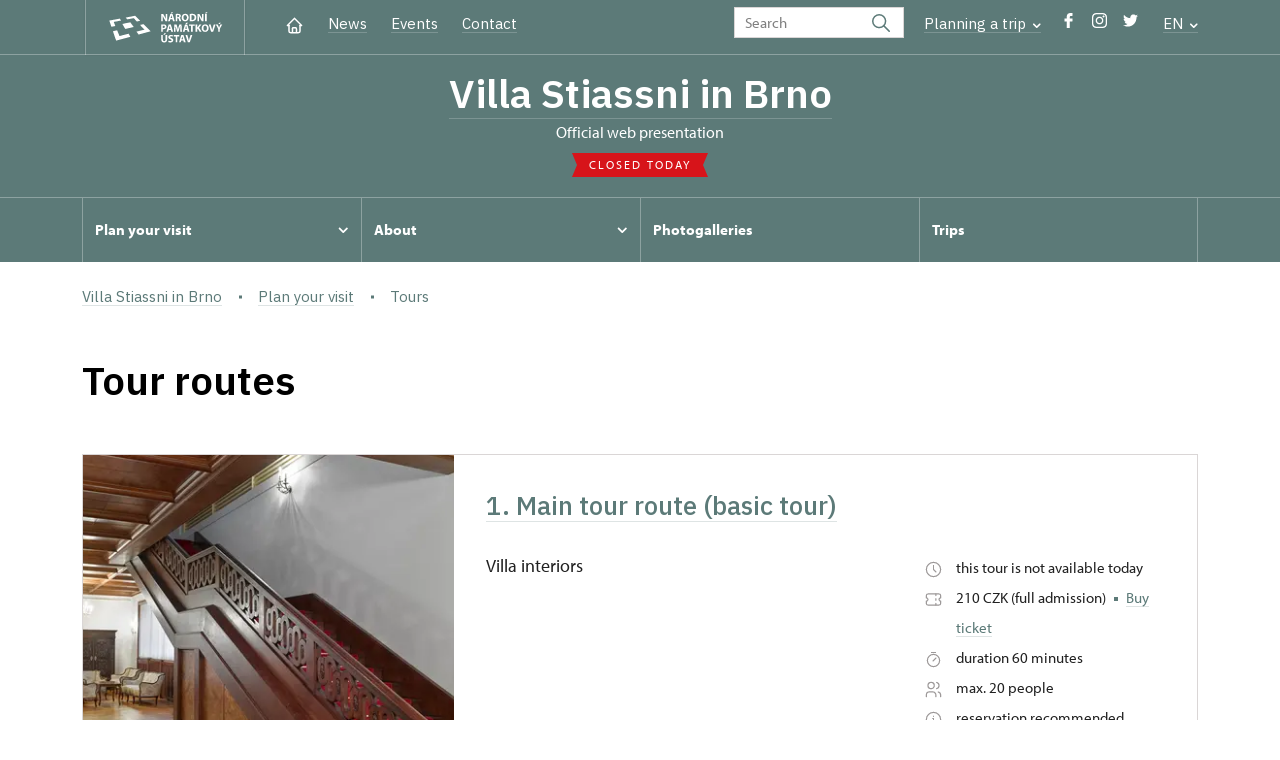

--- FILE ---
content_type: text/html; charset=UTF-8
request_url: https://www.vila-stiassni.cz/en/plan-your-visit/tours
body_size: 8184
content:
	<!DOCTYPE html>
	<html lang="en">
	<head>
												<script>(function(w,d,s,l,i){w[l]=w[l]||[];w[l].push({'gtm.start':
				new Date().getTime(),event:'gtm.js'});var f=d.getElementsByTagName(s)[0],
			j=d.createElement(s),dl=l!='dataLayer'?'&l='+l:'';j.async=true;j.src=
			'https://www.googletagmanager.com/gtm.js?id='+i+dl;f.parentNode.insertBefore(j,f);
		})(window,document,'script','dataLayer','GTM-PVPVCDG');</script>

																																						
																																				
		<title>Tours - Vila Stiassni</title>
		<meta property="og:type" content="label_website_page" />
<meta property="og:image" content="https://www.vila-stiassni.cz/pamatky/vila-stiassni-v-brne/fotogalerie/zimni-fotografie-2022/image-thumb__151974__OgTagImage/stiassni_zima2021_fotolk_005.webp" />
<meta name="viewport" content="width=device-width,initial-scale=1" />
<meta http-equiv="Content-Type" content="text/html; charset=utf-8" />
<meta http-equiv="x-ua-compatible" content="ie=edge" />
<meta name="author" content="portadesign.cz" />
<meta name="description" content="Official web presentation" />
<meta property="twitter:card" content="summary_large_image" />
<meta property="og:url" content="https://www.vila-stiassni.czhttps://www.vila-stiassni.cz/en/plan-your-visit/tours" />
<meta property="og:title" content="Tours" />
<meta property="twitter:title" content="Tours" />
<meta property="og:description" content="Official web presentation" />
<meta property="twitter:description" content="Official web presentation" />

						<link rel="preconnect" href="https://use.typekit.net">
<link rel="preconnect" href="https://fonts.googleapis.com">
<link rel="preconnect" href="https://fonts.gstatic.com" crossorigin>
<link rel="stylesheet" href="https://use.typekit.net/ayr3fgs.css">
<link rel="stylesheet" href="https://fonts.googleapis.com/css2?family=IBM+Plex+Sans:wght@400;500;600&display=swap">
				<link rel="apple-touch-icon" sizes="180x180" href="/apple-touch-icon.png">
<link rel="icon" type="image/png" sizes="32x32" href="/favicon-32x32.png">
<link rel="icon" type="image/png" sizes="16x16" href="/favicon-16x16.png">
<link rel="manifest" href="/site.webmanifest">
<link rel="mask-icon" href="/safari-pinned-tab.svg" color="#d92505">
<meta name="msapplication-TileColor" content="#ffffff">
<meta name="theme-color" content="#ffffff">
											<link href="/cache-buster-1698399558/static/css/jquery.fancybox.min.css" media="screen" rel="stylesheet" type="text/css" />
<link href="/cache-buster-1698399558/static/css/jquery.qtip.min.css" media="screen" rel="stylesheet" type="text/css" />
<link href="/cache-buster-1698399558/static/css/jperfect-scrollbar.min.css" media="screen" rel="stylesheet" type="text/css" />
<link href="/cache-buster-1698399558/static/css/jquery-ui.css" media="screen" rel="stylesheet" type="text/css" />
<link href="/cache-buster-1750125817/static/css/style.css" media="screen" rel="stylesheet" type="text/css" />
<link href="/cache-buster-1698399558/static/css/sight-patterns.css" media="screen" rel="stylesheet" type="text/css" />
<link href="/cache-buster-1698399558/static/css/devel-temp.css" media="screen" rel="stylesheet" type="text/css" />
<link href="/cache-buster-1698399558/static/css/print.css" media="print" rel="stylesheet" type="text/css" />
		
					<link rel="stylesheet" href="/build/grid.84fed404.css">
			<link rel="stylesheet" href="/build/styles.bfe436df.css">
		
		
		<link rel="stylesheet" href="/static/js/lib/leaflet/leaflet.css"  crossorigin="" />
		<script src="/static/js/lib/leaflet/leaflet.js"  crossorigin=""></script>
		<script src="https://cdnjs.cloudflare.com/ajax/libs/leaflet-gpx/2.1.2/gpx.min.js" crossorigin=""></script>
	</head>
	<body class="tpl-en var-f">
												<!-- Google Tag Manager (noscript) -->
				<noscript><iframe src="https://www.googletagmanager.com/ns.html?id=GTM-PVPVCDG" height="0" width="0" style="display:none;visibility:hidden"></iframe></noscript>
				<!-- End Google Tag Manager (noscript) -->
					
		<div id="flash-messages">
			
<div class="container">
	</div>		</div>

																			<header class="header header-sight alt">
	<div class="h_1">
		<div class="container">
			<div class="row">
				<div class="col-md-12">
					<a href="https://www.npu.cz/en" class="logo-holder" title="Národní památkový ústav - Úvod" target="_self">
						<svg class="icon logo-horizontal">
							<use xlink:href="/static/svg/svg-sprite.svg#logo-horizontal" />
						</svg>
					</a>
					<nav class="main-nav" role="navigation">
						<ul>
							<li class="home">
								<a href="/en" class="icon-home" title="Úvod" target="_self">
									<?xml version="1.0" encoding="UTF-8"?>
<svg width="19px" height="19px" viewBox="0 0 19 19" version="1.1" xmlns="http://www.w3.org/2000/svg" xmlns:xlink="http://www.w3.org/1999/xlink">
    <g id="Page-1" stroke="none" stroke-width="1" fill="none" fill-rule="evenodd">
        <g id="pamatka_lista" transform="translate(-335.000000, -25.000000)">
            <g id="Group" transform="translate(335.000000, 25.000000)">
                <polygon id="Path" points="0 0 19 0 19 19 0 19"></polygon>
                <polyline id="Path" stroke="#FFFFFF" stroke-width="1.5" stroke-linecap="round" stroke-linejoin="round" points="3.95833333 9.5 2.375 9.5 9.5 2.375 16.625 9.5 15.0416667 9.5"></polyline>
                <path d="M3.95833333,9.5 L3.95833333,15.0416667 C3.95833333,15.9161175 4.66721581,16.625 5.54166667,16.625 L13.4583333,16.625 C14.3327842,16.625 15.0416667,15.9161175 15.0416667,15.0416667 L15.0416667,9.5" id="Path" stroke="#FFFFFF" stroke-width="1.5" stroke-linecap="round" stroke-linejoin="round"></path>
                <path d="M7.375,15.6249997 L7.375,12.6249997 C7.375,12.0727149 7.97195367,11.6249997 8.70833333,11.6249997 L10.0416667,11.6249997 C10.7780463,11.6249997 11.375,12.0727149 11.375,12.6249997 L11.375,15.6249997" id="Path" stroke="#FFFFFF" stroke-width="1.5" stroke-linecap="round" stroke-linejoin="round"></path>
            </g>
        </g>
    </g>
</svg>
								</a>
							</li>
															<li><a href="/en/news">News</a></li>
															<li><a href="/en/events">Events</a></li>
															<li><a href="/en/plan-your-visit/contact">Contact</a></li>
													</ul>
					</nav>

					<div class="service-nav">
	<div class="search__head-form">
		
<form name="headSearch" method="get" action="https://www.npu.cz/en/search-results" class="search-form">

<input type="hidden" id="headSearch_page" name="headSearch[page]" value="1" />
<input type="text" id="headSearch_query" name="headSearch[query]" placeholder="Search" class="text form-input" />

<button type="submit" id="headSearch_send" name="headSearch[send]" class="submit search-submit"><span class="search-ico"></span></button>

<input type="hidden" id="headSearch_section" name="headSearch[section]" value="760" /><input type="hidden" id="headSearch_offset" name="headSearch[offset]" value="0" /><input type="hidden" id="headSearch_type" name="headSearch[type]" /><input type="hidden" id="headSearch_formId" name="headSearch[formId]" /></form>
	</div>
			<div class="search-freq">
				<a href="javascript:void(0)" class="drop-trig" data-id="search-freq">
		Planning a&nbsp;trip
		<span class="ico"><svg height="5" viewBox="0 0 8 5" width="8" xmlns="http://www.w3.org/2000/svg"><path d="m0 0 3 3-3 3" fill="none" stroke="#fff" stroke-linecap="round" stroke-linejoin="round" stroke-width="1.5" transform="matrix(0 1 -1 0 6.75 1.25)"/></svg></span>
	</a>
			<div class="dropdown" id="search-freq" style="display: none;">
	<ul>
		<li>
			<a href="https://www.npu.cz/en/castles-and-chateaux">
				Planning a&nbsp;trip?
			</a>
		</li>
		<li>
			<a href="https://www.npu.cz/en/castles-and-chateaux/trip-suggestions">
				Recommended trips
			</a>
		</li>
		<li>
			<a href="https://www.npu.cz/en/castles-and-chateaux/list-of-heritage-sites">
				List of heritage sites
			</a>
		</li>
		<li>
			<a href="https://www.npu.cz/en/castles-and-chateaux/undiscovered-monuments">
				Undiscovered heritage
			</a>
		</li>
		<li>
			<a href="https://www.npu.cz/en/events">
				Events on sights
			</a>
		</li>
	</ul>
</div>
		</div>
		<ul class="socials">
			<li class="fb"><a href="https://www.facebook.com/Vila-Stiassni-Centrum-obnovy-pam%C3%A1tek-architektury-20-stolet%C3%AD-332729180084839/?fref=ts" title="Facebook" target="_blank" class="no-after-icon"><span class="icon-wrap"><svg class="icon icon-fb"><use xlink:href="/static/svg/svg-sprite.svg#icon-fb" /></svg></span></a></li>
			<li class="in"><a href="https://www.instagram.com/vila.stiassni/" title="Instagram" target="_blank" class="no-after-icon"><span class="icon-wrap"><svg class="icon icon-instagram"><use xlink:href="/static/svg/svg-sprite.svg#icon-instagram" /></svg></span></a></li>
			<li class="tw"><a href="https://twitter.com/VilaStiassni" title="Twitter" target="_blank" class="no-after-icon"><span class="icon-wrap"><svg class="icon icon-twitter"><use xlink:href="/static/svg/svg-sprite.svg#icon-twitter" /></svg></span></a></li>
	</ul>
	<div class="lng">
		
											
			
			<a href="javascript:void(0)" class="drop-trig" data-id="lng-drop">
			EN
			<span class="ico"><svg height="5" viewBox="0 0 8 5" width="8" xmlns="http://www.w3.org/2000/svg"><path d="m0 0 3 3-3 3" fill="none" stroke="#fff" stroke-linecap="round" stroke-linejoin="round" stroke-width="1.5" transform="matrix(0 1 -1 0 6.75 1.25)"/></svg></span>
		</a>
		<div class="dropdown" id="lng-drop" style="display: none;">
			<ul class="language">
																								<li>
							<a href="/cs/informace-pro-navstevniky/prohlidkove-okruhy" class="no-lng-warning" title="Česky" target="_self">
								CS
							</a>
						</li>
												</ul>
		</div>
	
	</div>
</div>
					<a class="nav-btn js-toggle-menu" type="button" aria-label="Mobilní menu" data-target="#mobile-menu">
						<span class="menu-text">MENU</span>
						<span class="menu-hamburger__lines">
							<span class="menu-hamburger__line" id="line1"></span>
							<span class="menu-hamburger__line" id="line2"></span>
							<span class="menu-hamburger__line" id="line3"></span>
						</span>
					</a>
				</div>
			</div>
		</div>
	</div>
</header>
<header class="header header-sight alt header-sight-bottom">
	<div class="header-overlay-wrap">
		<div class="header-overlay">
			<div class="h_2">
				<div class="container">
					<div class="row">
						<div class="col-md-12">
							<div class="section-head last">
								<h1 class="section__headline--center"><a href="/en">Villa Stiassni in Brno</a></h1>
								<p class="subhead">Official web presentation</p>
																	<a href="/en/plan-your-visit/opening-hours">
										<div class="status closed">
											Closed today
										</div>
									</a>
															</div>
						</div>
					</div>
				</div>
			</div>

			<div class="el-fix-wrap">
	<div class="h_3 el-fix">
		<div class="container">
			<div class="row">
				<div class="col-md-12">
					<nav class="block-nav std-nav" role="navigation">
						<ul id="sub-nav" class="ib level-0">
																								<li>
										<div class="pos-r">
											<a href="/en/plan-your-visit" data-id="1060" class="main-link">
												<span class="va-m">
													Plan your visit
																											<span class="ico"><svg height="5" viewBox="0 0 8 5" width="8" xmlns="http://www.w3.org/2000/svg"><path d="m0 0 3 3-3 3" fill="none" stroke="#fff" stroke-linecap="round" stroke-linejoin="round" stroke-width="1.5" transform="matrix(0 1 -1 0 6.75 1.25)"/></svg></span>
																									</span>
											</a>
																						<div class="sub-nav-wrap clearfix">
												<div class="sub-nav-item level-1" id="1060">
	<ul class="sub-nav">
					<li class="head">
				<a href="/en/plan-your-visit">Plan your visit</a>
			</li>
					<li>
				<a href="/en/plan-your-visit/tours">Tours</a>
			</li>
					<li>
				<a href="/en/plan-your-visit/opening-hours">Opening hours</a>
			</li>
					<li>
				<a href="/en/plan-your-visit/admission">Admission</a>
			</li>
					<li>
				<a href="/en/plan-your-visit/contact">Contact</a>
			</li>
					<li>
				<a href="/en/plan-your-visit/how-to-get-here">How to get here</a>
			</li>
					<li>
				<a href="/en/plan-your-visit/online-tickets">online tickets</a>
			</li>
					<li>
				<a href="/en/plan-your-visit/tickets">Tickets</a>
			</li>
			</ul>
</div>											</div>
																					</div>
									</li>
																																<li>
										<div class="pos-r">
											<a href="/en/about" data-id="1061" class="main-link">
												<span class="va-m">
													About
																											<span class="ico"><svg height="5" viewBox="0 0 8 5" width="8" xmlns="http://www.w3.org/2000/svg"><path d="m0 0 3 3-3 3" fill="none" stroke="#fff" stroke-linecap="round" stroke-linejoin="round" stroke-width="1.5" transform="matrix(0 1 -1 0 6.75 1.25)"/></svg></span>
																									</span>
											</a>
																						<div class="sub-nav-wrap clearfix">
												<div class="sub-nav-item level-1" id="1061">
	<ul class="sub-nav">
					<li class="head">
				<a href="/en/about">About</a>
			</li>
					<li>
				<a href="/en/about/history">History</a>
			</li>
					<li>
				<a href="/en/about/garden">Garden</a>
			</li>
					<li>
				<a href="/en/about/restoration">Restoration </a>
			</li>
			</ul>
</div>											</div>
																					</div>
									</li>
																																<li>
										<div class="pos-r">
											<a href="/en/photogalleries" class="main-link" target="_self">
												<span class="va-m">
													Photogalleries
																									</span>
											</a>
																					</div>
									</li>
																																<li>
										<div class="pos-r">
											<a href="/en/trips" class="main-link" target="_self">
												<span class="va-m">
													Trips
																									</span>
											</a>
																					</div>
									</li>
																				</nav>
				</div>
			</div>
		</div>
	</div>
</div>
					</div>
	</div>
</header>

		
		<main class="main-content sight">
																														<div class="breadcrumb breadcrumb-alt">
		<div class="container">
			<div class="breadcrumb__content">
															<a class="breadcrumb__content-item" href="/en"><span>Villa Stiassni in Brno</span></a>
																				<a class="breadcrumb__content-item" href="/en/plan-your-visit"><span>Plan your visit</span></a>
																				<span class="breadcrumb__content-item">Tours</span>
												</div> 		</div> 	</div> 
	

												
			
<div class="block">
	<div class="container">
		<div class="tour-circuit">
			<div class="row">
				<div class="col-md-12">
					<div class="section-head">
						<h1>Tour routes</h1>
					</div>
					<div class="tour-circuit__list">
													
<div class="tour-circuit__item">
	<div class="img">
		<a href="/en/visitors-information/tours/769-main-tour-route-basic-tour">
			<img width="700" height="400" alt="© 2014, Šlapal Filip" title="© 2014, Šlapal Filip" src="/pamatky/vila-stiassni-v-brne/fotogalerie/interiery_soucasnost/image-thumb__4147__TourCircuitPreviewImage/schodistova-hala_slapal.webp" srcset="/pamatky/vila-stiassni-v-brne/fotogalerie/interiery_soucasnost/image-thumb__4147__TourCircuitPreviewImage/schodistova-hala_slapal.webp 1x, /pamatky/vila-stiassni-v-brne/fotogalerie/interiery_soucasnost/image-thumb__4147__TourCircuitPreviewImage/schodistova-hala_slapal@2x.webp 2x" />
		</a>
	</div>
	<div class="text">
		<div class="head">
			<h2>
				<a href="/en/visitors-information/tours/769-main-tour-route-basic-tour">
					1. Main tour route (basic tour)
				</a>
			</h2>
		</div>
		<div class="content">
			<div class="perex">
				<p>Villa interiors</p>
			</div>
			<div class="info">
				
<div class="tour-circuit__tag-info">
		<p>
		<span class="ico"><svg height="19" viewBox="0 0 19 19" width="19" xmlns="http://www.w3.org/2000/svg"><g fill="none" fill-rule="evenodd"><path d="m0 0h19v19h-19z"/><g stroke="#9d9999" stroke-linecap="round" stroke-linejoin="round" stroke-width="1.2"><circle cx="9.5" cy="9.5" r="7.125"/><path d="m9.5 5.54166667v3.95833333l2.375 2.375"/></g></g></svg></span>
		<span>
							this tour is not available today
								</span>
	</p>
	<p>
		<span class="ico"><?xml version="1.0" encoding="UTF-8"?>
<svg width="19px" height="19px" viewBox="0 0 19 19" version="1.1" xmlns="http://www.w3.org/2000/svg" xmlns:xlink="http://www.w3.org/1999/xlink">
    <title>4F17A2ED-8B52-4F67-8D80-EE0130BE50BE</title>
    <g id="Page-1" stroke="none" stroke-width="1" fill="none" fill-rule="evenodd">
        <g id="metadata" transform="translate(-442.000000, -3015.000000)">
            <g id="Group" transform="translate(442.000000, 3015.000000)">
                <polygon id="Path" points="0 0 19 0 19 19 0 19"></polygon>
                <line x1="11.875" y1="3.95833333" x2="11.875" y2="5.54166667" id="Path" stroke="#9D9999" stroke-width="1.2" stroke-linecap="round" stroke-linejoin="round"></line>
                <line x1="11.875" y1="8.70833333" x2="11.875" y2="10.2916667" id="Path" stroke="#9D9999" stroke-width="1.2" stroke-linecap="round" stroke-linejoin="round"></line>
                <line x1="11.875" y1="13.4583333" x2="11.875" y2="15.0416667" id="Path" stroke="#9D9999" stroke-width="1.2" stroke-linecap="round" stroke-linejoin="round"></line>
                <path d="M3.95833333,3.95833333 L15.0416667,3.95833333 C15.9161175,3.95833333 16.625,4.66721581 16.625,5.54166667 L16.625,7.91666667 C15.7505491,7.91666667 15.0416667,8.62554915 15.0416667,9.5 C15.0416667,10.3744509 15.7505491,11.0833333 16.625,11.0833333 L16.625,13.4583333 C16.625,14.3327842 15.9161175,15.0416667 15.0416667,15.0416667 L3.95833333,15.0416667 C3.08388248,15.0416667 2.375,14.3327842 2.375,13.4583333 L2.375,11.0833333 C3.24945085,11.0833333 3.95833333,10.3744509 3.95833333,9.5 C3.95833333,8.62554915 3.24945085,7.91666667 2.375,7.91666667 L2.375,5.54166667 C2.375,4.66721581 3.08388248,3.95833333 3.95833333,3.95833333" id="Path" stroke="#9D9999" stroke-width="1.2" stroke-linecap="round" stroke-linejoin="round"></path>
            </g>
        </g>
    </g>
</svg></span>
		<span>
			210 CZK (full admission)
										<span class="ico-rectangle"><?xml version="1.0" encoding="UTF-8"?>
<svg width="4px" height="4px" viewBox="0 0 4 4" version="1.1" xmlns="http://www.w3.org/2000/svg" xmlns:xlink="http://www.w3.org/1999/xlink">
    <title>2F500991-B0F5-4AC5-9B90-2BBFBDCDFC45</title>
    <g id="Page-1" stroke="none" stroke-width="1" fill="none" fill-rule="evenodd">
        <g id="detail_okruhu" transform="translate(-1252.000000, -556.000000)" fill="currentColor">
            <rect id="Rectangle-Copy" x="1252" y="556" width="4" height="4"></rect>
        </g>
    </g>
</svg>
</span>
				<a href="http://weblist-npu.colosseum.eu/tours?mrsid=720&language=en-GB" class="action no-after-icon">Buy ticket<svg class="icon icon-arrow-2-right"><use xlink:href="/static/svg/svg-sprite.svg#icon-arrow-2-right" /></svg></a>
								</span>
	</p>
			<p>
			<span class="ico"><?xml version="1.0" encoding="UTF-8"?>
<svg width="19px" height="19px" viewBox="0 0 19 19" version="1.1" xmlns="http://www.w3.org/2000/svg" xmlns:xlink="http://www.w3.org/1999/xlink">
    <title>71B5B7E7-ACEA-4214-84EB-20FF073CEC43</title>
    <g id="Page-1" stroke="none" stroke-width="1" fill="none" fill-rule="evenodd">
        <g id="vypis_okruhu" transform="translate(-1168.000000, -606.000000)">
            <g id="Group" transform="translate(1168.000000, 606.000000)">
                <polygon id="Path" points="0 0 19 0 19 19 0 19"></polygon>
                <circle id="Oval" stroke="#9D9999" stroke-width="1.2" stroke-linecap="round" stroke-linejoin="round" cx="9.5" cy="10.5" r="6.125"></circle>
                <line x1="10.5" y1="7.54166667" x2="10.5" y2="11.5" id="Path" stroke="#9D9999" stroke-width="1.2" stroke-linecap="round" stroke-linejoin="round" transform="translate(10.500000, 9.520833) rotate(45.000000) translate(-10.500000, -9.520833) "></line>
                <line x1="9.5" y1="0.541666667" x2="9.5" y2="4.5" id="Path" stroke="#9D9999" stroke-width="1.2" stroke-linecap="round" stroke-linejoin="round" transform="translate(9.500000, 2.520833) rotate(90.000000) translate(-9.500000, -2.520833) "></line>
            </g>
        </g>
    </g>
</svg></span>
			<span>duration 60 minutes</span>
		</p>
				<p>
			<span class="ico"><?xml version="1.0" encoding="UTF-8"?>
<svg width="19px" height="19px" viewBox="0 0 19 19" version="1.1" xmlns="http://www.w3.org/2000/svg" xmlns:xlink="http://www.w3.org/1999/xlink">
    <title>94D4AB38-6EA4-4B19-9C7F-17B845D49188</title>
    <g id="Page-1" stroke="none" stroke-width="1" fill="none" fill-rule="evenodd">
        <g id="vypis_okruhu" transform="translate(-1169.000000, -634.000000)">
            <g id="Group" transform="translate(1169.000000, 634.000000)">
                <polygon id="Path" points="0 0 19 0 19 19 0 19"></polygon>
                <circle id="Oval" stroke="#9D9999" stroke-width="1.2" stroke-linecap="round" stroke-linejoin="round" cx="7.125" cy="5.54166667" r="3.16666667"></circle>
                <path d="M2.375,16.625 L2.375,15.0416667 C2.375,13.292765 3.79276496,11.875 5.54166667,11.875 L8.70833333,11.875 C10.457235,11.875 11.875,13.292765 11.875,15.0416667 L11.875,16.625" id="Path" stroke="#9D9999" stroke-width="1.2" stroke-linecap="round" stroke-linejoin="round"></path>
                <path d="M12.6666667,2.47791667 C14.0678492,2.83667608 15.0478759,4.09924299 15.0478759,5.545625 C15.0478759,6.99200701 14.0678492,8.25457392 12.6666667,8.61333333" id="Path" stroke="#9D9999" stroke-width="1.2" stroke-linecap="round" stroke-linejoin="round"></path>
                <path d="M16.625,16.625 L16.625,15.0416667 C16.6167357,13.6044519 15.6416063,12.3530359 14.25,11.99375" id="Path" stroke="#9D9999" stroke-width="1.2" stroke-linecap="round" stroke-linejoin="round"></path>
            </g>
        </g>
    </g>
</svg></span>
			<span>
									max. 20 people
							</span>
		</p>
		<p>
		<span class="ico"><?xml version="1.0" encoding="UTF-8"?>
<svg width="19px" height="19px" viewBox="0 0 19 19" version="1.1" xmlns="http://www.w3.org/2000/svg" xmlns:xlink="http://www.w3.org/1999/xlink">
    <title>Group</title>
    <g id="Page-1" stroke="none" stroke-width="1" fill="none" fill-rule="evenodd">
        <g id="detail_okruhu" transform="translate(-1082.000000, -617.000000)">
            <g id="Group" transform="translate(1082.000000, 617.000000)">
                <polygon id="Path" points="0 0 19 0 19 19 0 19"></polygon>
                <circle id="Oval" stroke="#9D9999" stroke-width="1.2" stroke-linecap="round" stroke-linejoin="round" cx="9.5" cy="9.5" r="7.125"></circle>
                <line x1="9.5" y1="6.33333333" x2="9.50791667" y2="6.33333333" id="Path" stroke="#9D9999" stroke-width="1.2" stroke-linecap="round" stroke-linejoin="round"></line>
                <polyline id="Path" stroke="#9D9999" stroke-width="1.2" stroke-linecap="round" stroke-linejoin="round" points="8.70833333 8.5 9.5 8.5 9.5 12.6666667 10.2916667 12.6666667"></polyline>
            </g>
        </g>
    </g>
</svg></span>
		<span>
							reservation recommended
											</span>
	</p>
		<p>
		<span class="ico"><?xml version="1.0" encoding="UTF-8"?>
<svg width="19px" height="19px" viewBox="0 0 19 19" version="1.1" xmlns="http://www.w3.org/2000/svg" xmlns:xlink="http://www.w3.org/1999/xlink">
    <title>Group</title>
    <g id="Page-1" stroke="none" stroke-width="1" fill="none" fill-rule="evenodd">
        <g id="detail_okruhu" transform="translate(-1082.000000, -617.000000)">
            <g id="Group" transform="translate(1082.000000, 617.000000)">
                <polygon id="Path" points="0 0 19 0 19 19 0 19"></polygon>
                <circle id="Oval" stroke="#9D9999" stroke-width="1.2" stroke-linecap="round" stroke-linejoin="round" cx="9.5" cy="9.5" r="7.125"></circle>
                <line x1="9.5" y1="6.33333333" x2="9.50791667" y2="6.33333333" id="Path" stroke="#9D9999" stroke-width="1.2" stroke-linecap="round" stroke-linejoin="round"></line>
                <polyline id="Path" stroke="#9D9999" stroke-width="1.2" stroke-linecap="round" stroke-linejoin="round" points="8.70833333 8.5 9.5 8.5 9.5 12.6666667 10.2916667 12.6666667"></polyline>
            </g>
        </g>
    </g>
</svg></span>
		<span>
							seasonal ticket does apply
					</span>
	</p>
	</div>
			</div>
		</div>
		<a href="/en/visitors-information/tours/769-main-tour-route-basic-tour" class="btn btn-secondary">
			More information
		</a>
	</div>
</div>
													
<div class="tour-circuit__item">
	<div class="img">
		<a href="/en/visitors-information/tours/4793-garden-and-temporary-exhibitions">
			<img width="700" height="400" alt="© 2015, Židlický David" title="© 2015, Židlický David" src="/pamatky/vila-stiassni-v-brne/fotogalerie/exteriery_soucasnost/image-thumb__6210__TourCircuitPreviewImage/cf036529_stiassni_photo_zidlicky.webp" srcset="/pamatky/vila-stiassni-v-brne/fotogalerie/exteriery_soucasnost/image-thumb__6210__TourCircuitPreviewImage/cf036529_stiassni_photo_zidlicky.webp 1x, /pamatky/vila-stiassni-v-brne/fotogalerie/exteriery_soucasnost/image-thumb__6210__TourCircuitPreviewImage/cf036529_stiassni_photo_zidlicky@2x.webp 2x" />
		</a>
	</div>
	<div class="text">
		<div class="head">
			<h2>
				<a href="/en/visitors-information/tours/4793-garden-and-temporary-exhibitions">
					2. Garden and temporary exhibitions
				</a>
			</h2>
		</div>
		<div class="content">
			<div class="perex">
				<p>free-flow tour without guide</p>
			</div>
			<div class="info">
				
<div class="tour-circuit__tag-info">
		<p>
		<span class="ico"><svg height="19" viewBox="0 0 19 19" width="19" xmlns="http://www.w3.org/2000/svg"><g fill="none" fill-rule="evenodd"><path d="m0 0h19v19h-19z"/><g stroke="#9d9999" stroke-linecap="round" stroke-linejoin="round" stroke-width="1.2"><circle cx="9.5" cy="9.5" r="7.125"/><path d="m9.5 5.54166667v3.95833333l2.375 2.375"/></g></g></svg></span>
		<span>
							this tour is not available today
								</span>
	</p>
	<p>
		<span class="ico"><?xml version="1.0" encoding="UTF-8"?>
<svg width="19px" height="19px" viewBox="0 0 19 19" version="1.1" xmlns="http://www.w3.org/2000/svg" xmlns:xlink="http://www.w3.org/1999/xlink">
    <title>4F17A2ED-8B52-4F67-8D80-EE0130BE50BE</title>
    <g id="Page-1" stroke="none" stroke-width="1" fill="none" fill-rule="evenodd">
        <g id="metadata" transform="translate(-442.000000, -3015.000000)">
            <g id="Group" transform="translate(442.000000, 3015.000000)">
                <polygon id="Path" points="0 0 19 0 19 19 0 19"></polygon>
                <line x1="11.875" y1="3.95833333" x2="11.875" y2="5.54166667" id="Path" stroke="#9D9999" stroke-width="1.2" stroke-linecap="round" stroke-linejoin="round"></line>
                <line x1="11.875" y1="8.70833333" x2="11.875" y2="10.2916667" id="Path" stroke="#9D9999" stroke-width="1.2" stroke-linecap="round" stroke-linejoin="round"></line>
                <line x1="11.875" y1="13.4583333" x2="11.875" y2="15.0416667" id="Path" stroke="#9D9999" stroke-width="1.2" stroke-linecap="round" stroke-linejoin="round"></line>
                <path d="M3.95833333,3.95833333 L15.0416667,3.95833333 C15.9161175,3.95833333 16.625,4.66721581 16.625,5.54166667 L16.625,7.91666667 C15.7505491,7.91666667 15.0416667,8.62554915 15.0416667,9.5 C15.0416667,10.3744509 15.7505491,11.0833333 16.625,11.0833333 L16.625,13.4583333 C16.625,14.3327842 15.9161175,15.0416667 15.0416667,15.0416667 L3.95833333,15.0416667 C3.08388248,15.0416667 2.375,14.3327842 2.375,13.4583333 L2.375,11.0833333 C3.24945085,11.0833333 3.95833333,10.3744509 3.95833333,9.5 C3.95833333,8.62554915 3.24945085,7.91666667 2.375,7.91666667 L2.375,5.54166667 C2.375,4.66721581 3.08388248,3.95833333 3.95833333,3.95833333" id="Path" stroke="#9D9999" stroke-width="1.2" stroke-linecap="round" stroke-linejoin="round"></path>
            </g>
        </g>
    </g>
</svg></span>
		<span>
			50 CZK (full admission)
											</span>
	</p>
			<p>
			<span class="ico"><?xml version="1.0" encoding="UTF-8"?>
<svg width="19px" height="19px" viewBox="0 0 19 19" version="1.1" xmlns="http://www.w3.org/2000/svg" xmlns:xlink="http://www.w3.org/1999/xlink">
    <title>71B5B7E7-ACEA-4214-84EB-20FF073CEC43</title>
    <g id="Page-1" stroke="none" stroke-width="1" fill="none" fill-rule="evenodd">
        <g id="vypis_okruhu" transform="translate(-1168.000000, -606.000000)">
            <g id="Group" transform="translate(1168.000000, 606.000000)">
                <polygon id="Path" points="0 0 19 0 19 19 0 19"></polygon>
                <circle id="Oval" stroke="#9D9999" stroke-width="1.2" stroke-linecap="round" stroke-linejoin="round" cx="9.5" cy="10.5" r="6.125"></circle>
                <line x1="10.5" y1="7.54166667" x2="10.5" y2="11.5" id="Path" stroke="#9D9999" stroke-width="1.2" stroke-linecap="round" stroke-linejoin="round" transform="translate(10.500000, 9.520833) rotate(45.000000) translate(-10.500000, -9.520833) "></line>
                <line x1="9.5" y1="0.541666667" x2="9.5" y2="4.5" id="Path" stroke="#9D9999" stroke-width="1.2" stroke-linecap="round" stroke-linejoin="round" transform="translate(9.500000, 2.520833) rotate(90.000000) translate(-9.500000, -2.520833) "></line>
            </g>
        </g>
    </g>
</svg></span>
			<span>duration 60 minutes</span>
		</p>
				<p>
			<span class="ico"><?xml version="1.0" encoding="UTF-8"?>
<svg width="19px" height="19px" viewBox="0 0 19 19" version="1.1" xmlns="http://www.w3.org/2000/svg" xmlns:xlink="http://www.w3.org/1999/xlink">
    <title>94D4AB38-6EA4-4B19-9C7F-17B845D49188</title>
    <g id="Page-1" stroke="none" stroke-width="1" fill="none" fill-rule="evenodd">
        <g id="vypis_okruhu" transform="translate(-1169.000000, -634.000000)">
            <g id="Group" transform="translate(1169.000000, 634.000000)">
                <polygon id="Path" points="0 0 19 0 19 19 0 19"></polygon>
                <circle id="Oval" stroke="#9D9999" stroke-width="1.2" stroke-linecap="round" stroke-linejoin="round" cx="7.125" cy="5.54166667" r="3.16666667"></circle>
                <path d="M2.375,16.625 L2.375,15.0416667 C2.375,13.292765 3.79276496,11.875 5.54166667,11.875 L8.70833333,11.875 C10.457235,11.875 11.875,13.292765 11.875,15.0416667 L11.875,16.625" id="Path" stroke="#9D9999" stroke-width="1.2" stroke-linecap="round" stroke-linejoin="round"></path>
                <path d="M12.6666667,2.47791667 C14.0678492,2.83667608 15.0478759,4.09924299 15.0478759,5.545625 C15.0478759,6.99200701 14.0678492,8.25457392 12.6666667,8.61333333" id="Path" stroke="#9D9999" stroke-width="1.2" stroke-linecap="round" stroke-linejoin="round"></path>
                <path d="M16.625,16.625 L16.625,15.0416667 C16.6167357,13.6044519 15.6416063,12.3530359 14.25,11.99375" id="Path" stroke="#9D9999" stroke-width="1.2" stroke-linecap="round" stroke-linejoin="round"></path>
            </g>
        </g>
    </g>
</svg></span>
			<span>
									unlimited
							</span>
		</p>
		<p>
		<span class="ico"><?xml version="1.0" encoding="UTF-8"?>
<svg width="19px" height="19px" viewBox="0 0 19 19" version="1.1" xmlns="http://www.w3.org/2000/svg" xmlns:xlink="http://www.w3.org/1999/xlink">
    <title>Group</title>
    <g id="Page-1" stroke="none" stroke-width="1" fill="none" fill-rule="evenodd">
        <g id="detail_okruhu" transform="translate(-1082.000000, -617.000000)">
            <g id="Group" transform="translate(1082.000000, 617.000000)">
                <polygon id="Path" points="0 0 19 0 19 19 0 19"></polygon>
                <circle id="Oval" stroke="#9D9999" stroke-width="1.2" stroke-linecap="round" stroke-linejoin="round" cx="9.5" cy="9.5" r="7.125"></circle>
                <line x1="9.5" y1="6.33333333" x2="9.50791667" y2="6.33333333" id="Path" stroke="#9D9999" stroke-width="1.2" stroke-linecap="round" stroke-linejoin="round"></line>
                <polyline id="Path" stroke="#9D9999" stroke-width="1.2" stroke-linecap="round" stroke-linejoin="round" points="8.70833333 8.5 9.5 8.5 9.5 12.6666667 10.2916667 12.6666667"></polyline>
            </g>
        </g>
    </g>
</svg></span>
		<span>
							reservation not necessary
											</span>
	</p>
		<p>
		<span class="ico"><?xml version="1.0" encoding="UTF-8"?>
<svg width="19px" height="19px" viewBox="0 0 19 19" version="1.1" xmlns="http://www.w3.org/2000/svg" xmlns:xlink="http://www.w3.org/1999/xlink">
    <title>Group</title>
    <g id="Page-1" stroke="none" stroke-width="1" fill="none" fill-rule="evenodd">
        <g id="detail_okruhu" transform="translate(-1082.000000, -617.000000)">
            <g id="Group" transform="translate(1082.000000, 617.000000)">
                <polygon id="Path" points="0 0 19 0 19 19 0 19"></polygon>
                <circle id="Oval" stroke="#9D9999" stroke-width="1.2" stroke-linecap="round" stroke-linejoin="round" cx="9.5" cy="9.5" r="7.125"></circle>
                <line x1="9.5" y1="6.33333333" x2="9.50791667" y2="6.33333333" id="Path" stroke="#9D9999" stroke-width="1.2" stroke-linecap="round" stroke-linejoin="round"></line>
                <polyline id="Path" stroke="#9D9999" stroke-width="1.2" stroke-linecap="round" stroke-linejoin="round" points="8.70833333 8.5 9.5 8.5 9.5 12.6666667 10.2916667 12.6666667"></polyline>
            </g>
        </g>
    </g>
</svg></span>
		<span>
							seasonal ticket does apply
					</span>
	</p>
	</div>
			</div>
		</div>
		<a href="/en/visitors-information/tours/4793-garden-and-temporary-exhibitions" class="btn btn-secondary">
			More information
		</a>
	</div>
</div>
													
<div class="tour-circuit__item">
	<div class="img">
		<a href="/en/visitors-information/tours/9174-walk-through-the-masaryk-quarter">
			<img width="700" height="400" alt="" src="/pamatky/vila-stiassni-v-brne/fotogalerie/2024/wiesnerovy-vily/image-thumb__179651__TourCircuitPreviewImage/1-18.webp" srcset="/pamatky/vila-stiassni-v-brne/fotogalerie/2024/wiesnerovy-vily/image-thumb__179651__TourCircuitPreviewImage/1-18.webp 1x, /pamatky/vila-stiassni-v-brne/fotogalerie/2024/wiesnerovy-vily/image-thumb__179651__TourCircuitPreviewImage/1-18@2x.webp 2x" />
		</a>
	</div>
	<div class="text">
		<div class="head">
			<h2>
				<a href="/en/visitors-information/tours/9174-walk-through-the-masaryk-quarter">
					3. Walk through the Masaryk quarter
				</a>
			</h2>
		</div>
		<div class="content">
			<div class="perex">
				<p>A guided walk through the significant surroundings of Villa Stiassni, located in one of the most luxurious parts of Brno in first half of twentieth century, the Masaryk district.</p>
			</div>
			<div class="info">
				
<div class="tour-circuit__tag-info">
		<p>
		<span class="ico"><svg height="19" viewBox="0 0 19 19" width="19" xmlns="http://www.w3.org/2000/svg"><g fill="none" fill-rule="evenodd"><path d="m0 0h19v19h-19z"/><g stroke="#9d9999" stroke-linecap="round" stroke-linejoin="round" stroke-width="1.2"><circle cx="9.5" cy="9.5" r="7.125"/><path d="m9.5 5.54166667v3.95833333l2.375 2.375"/></g></g></svg></span>
		<span>
							this tour is not available today
								</span>
	</p>
	<p>
		<span class="ico"><?xml version="1.0" encoding="UTF-8"?>
<svg width="19px" height="19px" viewBox="0 0 19 19" version="1.1" xmlns="http://www.w3.org/2000/svg" xmlns:xlink="http://www.w3.org/1999/xlink">
    <title>4F17A2ED-8B52-4F67-8D80-EE0130BE50BE</title>
    <g id="Page-1" stroke="none" stroke-width="1" fill="none" fill-rule="evenodd">
        <g id="metadata" transform="translate(-442.000000, -3015.000000)">
            <g id="Group" transform="translate(442.000000, 3015.000000)">
                <polygon id="Path" points="0 0 19 0 19 19 0 19"></polygon>
                <line x1="11.875" y1="3.95833333" x2="11.875" y2="5.54166667" id="Path" stroke="#9D9999" stroke-width="1.2" stroke-linecap="round" stroke-linejoin="round"></line>
                <line x1="11.875" y1="8.70833333" x2="11.875" y2="10.2916667" id="Path" stroke="#9D9999" stroke-width="1.2" stroke-linecap="round" stroke-linejoin="round"></line>
                <line x1="11.875" y1="13.4583333" x2="11.875" y2="15.0416667" id="Path" stroke="#9D9999" stroke-width="1.2" stroke-linecap="round" stroke-linejoin="round"></line>
                <path d="M3.95833333,3.95833333 L15.0416667,3.95833333 C15.9161175,3.95833333 16.625,4.66721581 16.625,5.54166667 L16.625,7.91666667 C15.7505491,7.91666667 15.0416667,8.62554915 15.0416667,9.5 C15.0416667,10.3744509 15.7505491,11.0833333 16.625,11.0833333 L16.625,13.4583333 C16.625,14.3327842 15.9161175,15.0416667 15.0416667,15.0416667 L3.95833333,15.0416667 C3.08388248,15.0416667 2.375,14.3327842 2.375,13.4583333 L2.375,11.0833333 C3.24945085,11.0833333 3.95833333,10.3744509 3.95833333,9.5 C3.95833333,8.62554915 3.24945085,7.91666667 2.375,7.91666667 L2.375,5.54166667 C2.375,4.66721581 3.08388248,3.95833333 3.95833333,3.95833333" id="Path" stroke="#9D9999" stroke-width="1.2" stroke-linecap="round" stroke-linejoin="round"></path>
            </g>
        </g>
    </g>
</svg></span>
		<span>
			180 CZK (full admission)
										<span class="ico-rectangle"><?xml version="1.0" encoding="UTF-8"?>
<svg width="4px" height="4px" viewBox="0 0 4 4" version="1.1" xmlns="http://www.w3.org/2000/svg" xmlns:xlink="http://www.w3.org/1999/xlink">
    <title>2F500991-B0F5-4AC5-9B90-2BBFBDCDFC45</title>
    <g id="Page-1" stroke="none" stroke-width="1" fill="none" fill-rule="evenodd">
        <g id="detail_okruhu" transform="translate(-1252.000000, -556.000000)" fill="currentColor">
            <rect id="Rectangle-Copy" x="1252" y="556" width="4" height="4"></rect>
        </g>
    </g>
</svg>
</span>
				<a href="https://weblist-npu.colosseum.eu/tours?mrsid=720&language=en-GB" class="action no-after-icon">Buy ticket<svg class="icon icon-arrow-2-right"><use xlink:href="/static/svg/svg-sprite.svg#icon-arrow-2-right" /></svg></a>
								</span>
	</p>
			<p>
			<span class="ico"><?xml version="1.0" encoding="UTF-8"?>
<svg width="19px" height="19px" viewBox="0 0 19 19" version="1.1" xmlns="http://www.w3.org/2000/svg" xmlns:xlink="http://www.w3.org/1999/xlink">
    <title>71B5B7E7-ACEA-4214-84EB-20FF073CEC43</title>
    <g id="Page-1" stroke="none" stroke-width="1" fill="none" fill-rule="evenodd">
        <g id="vypis_okruhu" transform="translate(-1168.000000, -606.000000)">
            <g id="Group" transform="translate(1168.000000, 606.000000)">
                <polygon id="Path" points="0 0 19 0 19 19 0 19"></polygon>
                <circle id="Oval" stroke="#9D9999" stroke-width="1.2" stroke-linecap="round" stroke-linejoin="round" cx="9.5" cy="10.5" r="6.125"></circle>
                <line x1="10.5" y1="7.54166667" x2="10.5" y2="11.5" id="Path" stroke="#9D9999" stroke-width="1.2" stroke-linecap="round" stroke-linejoin="round" transform="translate(10.500000, 9.520833) rotate(45.000000) translate(-10.500000, -9.520833) "></line>
                <line x1="9.5" y1="0.541666667" x2="9.5" y2="4.5" id="Path" stroke="#9D9999" stroke-width="1.2" stroke-linecap="round" stroke-linejoin="round" transform="translate(9.500000, 2.520833) rotate(90.000000) translate(-9.500000, -2.520833) "></line>
            </g>
        </g>
    </g>
</svg></span>
			<span>duration 120 minutes</span>
		</p>
				<p>
			<span class="ico"><?xml version="1.0" encoding="UTF-8"?>
<svg width="19px" height="19px" viewBox="0 0 19 19" version="1.1" xmlns="http://www.w3.org/2000/svg" xmlns:xlink="http://www.w3.org/1999/xlink">
    <title>94D4AB38-6EA4-4B19-9C7F-17B845D49188</title>
    <g id="Page-1" stroke="none" stroke-width="1" fill="none" fill-rule="evenodd">
        <g id="vypis_okruhu" transform="translate(-1169.000000, -634.000000)">
            <g id="Group" transform="translate(1169.000000, 634.000000)">
                <polygon id="Path" points="0 0 19 0 19 19 0 19"></polygon>
                <circle id="Oval" stroke="#9D9999" stroke-width="1.2" stroke-linecap="round" stroke-linejoin="round" cx="7.125" cy="5.54166667" r="3.16666667"></circle>
                <path d="M2.375,16.625 L2.375,15.0416667 C2.375,13.292765 3.79276496,11.875 5.54166667,11.875 L8.70833333,11.875 C10.457235,11.875 11.875,13.292765 11.875,15.0416667 L11.875,16.625" id="Path" stroke="#9D9999" stroke-width="1.2" stroke-linecap="round" stroke-linejoin="round"></path>
                <path d="M12.6666667,2.47791667 C14.0678492,2.83667608 15.0478759,4.09924299 15.0478759,5.545625 C15.0478759,6.99200701 14.0678492,8.25457392 12.6666667,8.61333333" id="Path" stroke="#9D9999" stroke-width="1.2" stroke-linecap="round" stroke-linejoin="round"></path>
                <path d="M16.625,16.625 L16.625,15.0416667 C16.6167357,13.6044519 15.6416063,12.3530359 14.25,11.99375" id="Path" stroke="#9D9999" stroke-width="1.2" stroke-linecap="round" stroke-linejoin="round"></path>
            </g>
        </g>
    </g>
</svg></span>
			<span>
									max. 35 people
							</span>
		</p>
		<p>
		<span class="ico"><?xml version="1.0" encoding="UTF-8"?>
<svg width="19px" height="19px" viewBox="0 0 19 19" version="1.1" xmlns="http://www.w3.org/2000/svg" xmlns:xlink="http://www.w3.org/1999/xlink">
    <title>Group</title>
    <g id="Page-1" stroke="none" stroke-width="1" fill="none" fill-rule="evenodd">
        <g id="detail_okruhu" transform="translate(-1082.000000, -617.000000)">
            <g id="Group" transform="translate(1082.000000, 617.000000)">
                <polygon id="Path" points="0 0 19 0 19 19 0 19"></polygon>
                <circle id="Oval" stroke="#9D9999" stroke-width="1.2" stroke-linecap="round" stroke-linejoin="round" cx="9.5" cy="9.5" r="7.125"></circle>
                <line x1="9.5" y1="6.33333333" x2="9.50791667" y2="6.33333333" id="Path" stroke="#9D9999" stroke-width="1.2" stroke-linecap="round" stroke-linejoin="round"></line>
                <polyline id="Path" stroke="#9D9999" stroke-width="1.2" stroke-linecap="round" stroke-linejoin="round" points="8.70833333 8.5 9.5 8.5 9.5 12.6666667 10.2916667 12.6666667"></polyline>
            </g>
        </g>
    </g>
</svg></span>
		<span>
							reservation needed
											</span>
	</p>
	</div>
			</div>
		</div>
		<a href="/en/visitors-information/tours/9174-walk-through-the-masaryk-quarter" class="btn btn-secondary">
			More information
		</a>
	</div>
</div>
											</div>
				</div>
			</div>
		</div>
	</div>
</div>


		</main>

				<footer class="page-footer">
							
						<div class="page-footer__nav">
		<div class="container">
			<div class="row">
				<div class="col-sm-6 col-md-3 mb-3 mb-md-0">
					<nav class="foot-nav"><ul>
	<li><a href="https://www.vila-stiassni.cz/en">Home</a></li>
	<li><a href="https://www.vila-stiassni.cz/en/events">Events</a></li>
	<li><a href="https://www.vila-stiassni.cz/en/news">News</a></li>
	<li><a href="https://www.vila-stiassni.cz/en/publications">Publications</a></li>
	<li><a href="https://www.vila-stiassni.cz/en/press">Press</a></li>
	<li><a href="https://www.vila-stiassni.cz/en/plan-your-visit/contact">Contact</a></li>
</ul>
</nav>
									</div>
				<div class="col-sm-6 col-md-3 mb-3 mb-md-0">
					<h3>contact</h3>
					<nav class="foot-nav"><p>Villa Stiassni<br />
Hroznová 14<br />
603 00 Brno-Pisárky<br />
e-mail: <a class="no-after-icon" href="http://vila@npu.cz" target="_blank">vila@npu.cz</a><br />
tel. +420 778 545 993</p>
</nav>
				</div>
				<div class="col-sm-6 col-md-3 mb-3 mb-md-0">
					<h3>plan your visit</h3>
					<nav class="foot-nav"><ul>
	<li><a href="https://www.vila-stiassni.cz/en/plan-your-visit">Plan your visit</a></li>
	<li><a href="https://www.vila-stiassni.cz/en/plan-your-visit/tours">Tours</a></li>
	<li><a href="https://www.vila-stiassni.cz/en/plan-your-visit/opening-hours">Opening hours</a></li>
	<li><a href="http://npuvstupenky.colosseum.eu/becov/list">Reservations</a></li>
	<li><a href="https://www.vila-stiassni.cz/en/plan-your-visit/admission">Admission</a></li>
	<li><a href="https://www.vila-stiassni.cz/en/trips">Trips</a></li>
</ul>

<p>&nbsp;</p>
</nav>
				</div>
				<div class="col-sm-6 col-md-3">
					<h3>what can be interesting</h3>
					<nav class="foot-nav"><ul>
	<li><a href="https://www.vila-stiassni.cz/en/about">About villa</a></li>
	<li><a href="https://www.vila-stiassni.cz/en/photogalleries">Photo gallery</a></li>
</ul>
</nav>
				</div>
				<div class="col-12">
											<div class="row">
							<div class="col-lg-8 mt-3">
								<div class="statement">
									<p>Except where otherwise noted content on this site is licensed under CC BY-NC-ND 3.0&nbsp;CZ <a href="https://creativecommons.org/licenses/by-nc-nd/3.0/cz/" target="_blank">Creative Commons License</a>. (Attribution + Non-commercial + No Derivatives). When using any content link to the www.npu.cz website and add: „source: National Heritage Institute“.</p>
								</div>
							</div>
						</div>
									</div>
			</div> 		</div> 	</div> 						

							
						<div class="page-footer__copy">
		<div class="container">
			<div class="page-footer__copy-content">
				<div class="page-footer__copy-col">
																																<a href="https://www.npu.cz/en/about-us/legal-arrangements" title="Legal arrangements" target="_self">
								Legal arrangements
							</a>
																																						<a href="https://www.npu.cz/en/about-us/declaration-of-accessibility" title="Declaration of accessibility" target="_self">
								Declaration of accessibility
							</a>
																																																	<a href="https://www.npu.cz/en/general-terms-and-conditions" title="General terms and conditions" target="_self">
								General terms and conditions
							</a>
																																						<a href="https://www.npu.cz/en/terms-and-conditions-for-international-loans" title="Conditions for international loans of artworks from NHI" target="_self">
								Conditions for international loans of artworks from NHI
							</a>
											
					<a href="mailto:webeditor@npu.cz">webeditor@npu.cz</a>
				</div> 				<div class="page-footer__copy-col">
					<a href="https://www.blue-pool.cz" class="porta-link" target="_blank">Provozuje BluePool s.r.o.</span></a>
				</div> 			</div> 		</div> 	</div> 						</footer>

				<div id="mobile-menu">
	<div class="mobile-menu__header">
				
<form name="mobileSearch" method="get" action="https://www.npu.cz/en/search-results" class="search-form">

<input type="hidden" id="mobileSearch_page" name="mobileSearch[page]" value="1" />
<input type="text" id="mobileSearch_query" name="mobileSearch[query]" placeholder="Search" class="text form-input" />

<button type="submit" id="mobileSearch_send" name="mobileSearch[send]" class="submit search-submit"><span class="search-ico"></span></button>

<input type="hidden" id="mobileSearch_section" name="mobileSearch[section]" value="760" /><input type="hidden" id="mobileSearch_offset" name="mobileSearch[offset]" value="0" /><input type="hidden" id="mobileSearch_type" name="mobileSearch[type]" /><input type="hidden" id="mobileSearch_formId" name="mobileSearch[formId]" /></form>
	</div> 
	<div class="mobile-menu__content mobile-menu__simple">
					<ul class="mobile-menu__content-list" data-level="0">
			<li>
							<a class="mobile-menu__content-list--link menu-dropdown-item" href="#" data-id="m1060">
					Plan your visit
					<span class="ico"><svg height="5" viewBox="0 0 8 5" width="8" xmlns="http://www.w3.org/2000/svg"><path d="m0 0 3 3-3 3" fill="none" stroke="#fff" stroke-linecap="round" stroke-linejoin="round" stroke-width="1.5" transform="matrix(0 1 -1 0 6.75 1.25)"/></svg></span>
				</a>
										<ul class="menu-dropdown__list" data-id="m1060">
					<li class="first first-lp">
						<a class="mobile-menu__content-list--link" href="/en/plan-your-visit">
							Plan your visit
						</a>
					</li>
					<ul class="mobile-menu__content-list mobile-menu__content-list--secondary">
													<li class="first">
				<a class="mobile-menu__content-list--link" href="/en/plan-your-visit/tours">
					Tours
				</a>
			</li>
			<ul class="mobile-menu__content-list mobile-menu__content-list--secondary">
						</ul>
										<li class="first">
				<a class="mobile-menu__content-list--link" href="/en/plan-your-visit/opening-hours">
					Opening hours
				</a>
			</li>
			<ul class="mobile-menu__content-list mobile-menu__content-list--secondary">
						</ul>
										<li class="first">
				<a class="mobile-menu__content-list--link" href="/en/plan-your-visit/admission">
					Admission
				</a>
			</li>
			<ul class="mobile-menu__content-list mobile-menu__content-list--secondary">
						</ul>
										<li class="first">
				<a class="mobile-menu__content-list--link" href="/en/plan-your-visit/contact">
					Contact
				</a>
			</li>
			<ul class="mobile-menu__content-list mobile-menu__content-list--secondary">
						</ul>
										<li class="first">
				<a class="mobile-menu__content-list--link" href="/en/plan-your-visit/how-to-get-here">
					How to get here
				</a>
			</li>
			<ul class="mobile-menu__content-list mobile-menu__content-list--secondary">
						</ul>
										<li class="first">
				<a class="mobile-menu__content-list--link" href="/en/plan-your-visit/online-tickets">
					online tickets
				</a>
			</li>
			<ul class="mobile-menu__content-list mobile-menu__content-list--secondary">
						</ul>
										<li class="first">
				<a class="mobile-menu__content-list--link" href="/en/plan-your-visit/tickets">
					Tickets
				</a>
			</li>
			<ul class="mobile-menu__content-list mobile-menu__content-list--secondary">
						</ul>
			</ul> 


				</ul> 					</li>
			<li>
							<a class="mobile-menu__content-list--link menu-dropdown-item" href="#" data-id="m1061">
					About
					<span class="ico"><svg height="5" viewBox="0 0 8 5" width="8" xmlns="http://www.w3.org/2000/svg"><path d="m0 0 3 3-3 3" fill="none" stroke="#fff" stroke-linecap="round" stroke-linejoin="round" stroke-width="1.5" transform="matrix(0 1 -1 0 6.75 1.25)"/></svg></span>
				</a>
										<ul class="menu-dropdown__list" data-id="m1061">
					<li class="first first-lp">
						<a class="mobile-menu__content-list--link" href="/en/about">
							About
						</a>
					</li>
					<ul class="mobile-menu__content-list mobile-menu__content-list--secondary">
													<li class="first">
				<a class="mobile-menu__content-list--link" href="/en/about/history">
					History
				</a>
			</li>
			<ul class="mobile-menu__content-list mobile-menu__content-list--secondary">
						</ul>
										<li class="first">
				<a class="mobile-menu__content-list--link" href="/en/about/garden">
					Garden
				</a>
			</li>
			<ul class="mobile-menu__content-list mobile-menu__content-list--secondary">
						</ul>
										<li class="first">
				<a class="mobile-menu__content-list--link" href="/en/about/restoration">
					Restoration 
				</a>
			</li>
			<ul class="mobile-menu__content-list mobile-menu__content-list--secondary">
						</ul>
			</ul> 


				</ul> 					</li>
			<li>
							<a class="mobile-menu__content-list--link no-childs" href="/en/photogalleries">
					Photogalleries
				</a>
								</li>
			<li>
							<a class="mobile-menu__content-list--link no-childs" href="/en/trips">
					Trips
				</a>
								</li>
				<li class="last">
							<span class="mobile-menu__content-item">
					<a href="/en/news">News</a>
				</span> 							<span class="mobile-menu__content-item">
					<a href="/en/events">Events</a>
				</span> 							<span class="mobile-menu__content-item">
					<a href="/en/plan-your-visit/contact">Contact</a>
				</span> 					</li>
	</ul> 
			</div> 	<div class="mobile-menu__footer">
							<ul class="socials">
			<li class="fb"><a href="https://www.facebook.com/Vila-Stiassni-Centrum-obnovy-pam%C3%A1tek-architektury-20-stolet%C3%AD-332729180084839/?fref=ts" title="Facebook" target="_blank" class="no-after-icon"><span class="icon-wrap"><svg class="icon icon-fb"><use xlink:href="/static/svg/svg-sprite.svg#icon-fb" /></svg></span></a></li>
			<li class="in"><a href="https://www.instagram.com/vila.stiassni/" title="Instagram" target="_blank" class="no-after-icon"><span class="icon-wrap"><svg class="icon icon-instagram"><use xlink:href="/static/svg/svg-sprite.svg#icon-instagram" /></svg></span></a></li>
			<li class="tw"><a href="https://twitter.com/VilaStiassni" title="Twitter" target="_blank" class="no-after-icon"><span class="icon-wrap"><svg class="icon icon-twitter"><use xlink:href="/static/svg/svg-sprite.svg#icon-twitter" /></svg></span></a></li>
	</ul>
			</div> </div> 

											<script>const ccnstL='/',ccnstS='/cookie/ccstyles.min.css',ccnstLang='en';</script>
				<script defer src="/cookie/ccbundle.min.js"></script>
									<script src="/build/runtime.0be61d76.js" defer preload></script><script src="/build/266.601013ed.js" defer preload></script><script src="/build/main.894f3029.js" defer preload></script>
			<script src="/build/match.42106090.js" defer preload></script>
		
				<!--[if lt IE 8]>
		<script type="text/javascript" src="/static/js/lib/svg4everybody.legacy.min.js" async defer></script>
		<![endif]-->

					<script src="/cache-buster-1698399558/static/js/lib/jquery-1.12.0.min.js"></script>
<script src="/cache-buster-1698399558/static/js/lib/imagesloaded.pkgd.min.js"></script>
<script src="/cache-buster-1698399558/static/js/lib/jquery.twentytwenty.js"></script>
<script src="/cache-buster-1750120515/static/js/lib/maps.js"></script>
<script src="/cache-buster-1698399558/static/js/lib/jquery-ui.js"></script>
<script src="/cache-buster-1722415308/static/js/app.lib.min.js"></script>
<script src="/cache-buster-1750122615/static/js/app.script.js"></script>
<script src="/cache-buster-1698399558/static/js/shop.js"></script>
<script src="/cache-buster-1698399558/static/js/filter.js"></script>
<script src="/cache-buster-1698399558/static/js/lib/svg4everybody.min.js"></script>
		
				<script type="text/javascript" src="https://api.mapy.cz/loader.js"></script>
		<script type="text/javascript">Loader.load();</script>

				
					
			</body>
	</html>


--- FILE ---
content_type: text/plain
request_url: https://www.google-analytics.com/j/collect?v=1&_v=j102&a=1980421763&t=pageview&_s=1&dl=https%3A%2F%2Fwww.vila-stiassni.cz%2Fen%2Fplan-your-visit%2Ftours&ul=en-us%40posix&dt=Tours%20-%20Vila%20Stiassni&sr=1280x720&vp=1280x720&_u=YEBAAEABAAAAACAAI~&jid=848246091&gjid=735914718&cid=1588312992.1768436449&tid=UA-74496605-3&_gid=1765868765.1768436449&_r=1&_slc=1&gtm=45He61d1n81PVPVCDGv846632402za200zd846632402&gcd=13l3l3l3l1l1&dma=0&tag_exp=103116026~103200004~104527906~104528501~104684208~104684211~105391253~115616985~115938465~115938469~117041587&z=580025777
body_size: -451
content:
2,cG-XBS12KPV9T